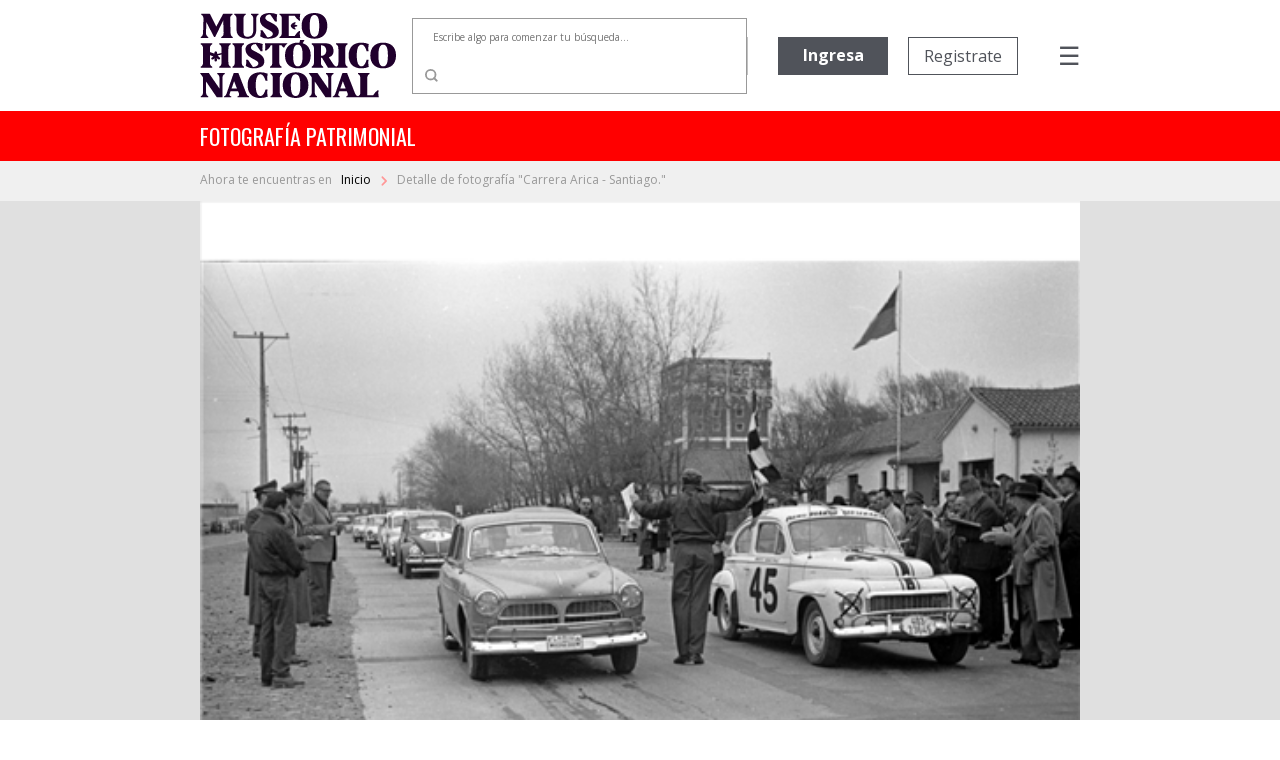

--- FILE ---
content_type: text/html; charset=utf-8
request_url: https://fotografiapatrimonial.cl/Fotografia/Detalle/18448
body_size: 71744
content:
<!DOCTYPE html>
<html>
<head>
    <meta http-equiv="Content-Type" content="text/html; charset=utf-8" />
    <meta charset="utf-8" />
    <meta name="viewport" content="width=device-width, initial-scale=1.0">
    <title>Detalle - Fotografía Patrimonial</title>
    <link href="/Content/bootstrap.min.css" rel="stylesheet" />

    
    <script src="/bundles/modernizr?v=w9fZKPSiHtN4N4FRqV7jn-3kGoQY5hHpkwFv5TfMrus1"></script>


    <link href="/Content/bootstrap-datepicker.min.css" rel="stylesheet" />
    <link rel="stylesheet" href="//code.jquery.com/ui/1.12.1/themes/base/jquery-ui.css">
    <link rel="stylesheet" type="text/css" href="//fonts.googleapis.com/css2?family=Oswald&Roboto:wght@900" />
    <link rel="stylesheet" type="text/css" href="//fonts.googleapis.com/css?family=Open+Sans:300,400,500,600,700,800,900" />
    <link href="https://fonts.googleapis.com/css?family=Noto+Serif&display=swap" rel="stylesheet">
    <link href="https://fonts.googleapis.com/icon?family=Material+Icons|Material+Icons+Outlined" rel="stylesheet">
    <link rel="stylesheet" href="https://cdnjs.cloudflare.com/ajax/libs/font-awesome/6.5.1/css/all.min.css">
    <link href="/Content/custom.css?v=1.34" rel="stylesheet" />
    <link rel="shortcut icon" href="/Images/favicon.ico" />
    


        <!-- Google Analytics -->
        <script>
            (function (i, s, o, g, r, a, m) {
                i['GoogleAnalyticsObject'] = r; i[r] = i[r] || function () {
                    (i[r].q = i[r].q || []).push(arguments)
                }, i[r].l = 1 * new Date(); a = s.createElement(o),
                    m = s.getElementsByTagName(o)[0]; a.async = 1; a.src = g; m.parentNode.insertBefore(a, m)
            })(window, document, 'script', 'https://www.google-analytics.com/analytics.js', 'ga');

            ga('create', 'UA-22428471-1', 'auto');
            ga('send', 'pageview');
        </script>
        <!-- End Google Analytics -->

</head>
<body>
    

    <nav class="navbar navbar-expand-md">
        <div class="logo">
            <a href="/" class="navbar-brand">
                <img src="/Images/Logo-mhn2.svg" alt="logo MHN">
            </a>
        </div>
        <ul class="navbar-nav navbar-nav-center">
                <li class="nav-item container-busqueda d-none d-md-block">
<form action="/Fotografia/Busqueda" id="FormBusquedaHeader" method="get">                        <div class="input-group input-group-buscador">
                                <input type="text" name="palabra" id="headerpalabras" class="campo-busqueda autocomplete-buscador" placeholder="Escribe algo para comenzar tu búsqueda..." />
                            <div class="input-group-append">
                                <button class="btn btn-lupa" type="submit">
                                    <img src="/Images/search.svg" />
                                </button>
                            </div>
                        </div>
</form>                </li>
        </ul>
        <ul class="navbar-nav navbar-nav-right">

                            <li class="nav-item d-none d-xl-block ingreso">
                    <a href='/Usuario/Login' class="btn btn-principal" style="border: none;">Ingresa</a>
                </li>
                <li class="nav-item d-none d-xl-block registro">
                    <a href='/Usuario/Registro' class="btn btn-secundario">Registrate</a>
                </li>
            <li class="nav-item container-menu-icon">
                <span class="menu-icon" onclick="openNav()">&#9776;</span>
            </li>
        </ul>
    </nav>
    <div class="container-busqueda-mobile d-block d-md-none">
<form action="/Fotografia/Busqueda" id="FormBusquedaHeader-mobile" method="get">            <div class="input-group input-group-buscador">
                    <input type="text" name="palabra" id="headerpalabras-mobile" class="campo-busqueda" placeholder="Escribe algo para comenzar tu búsqueda..." />
                <div class="input-group-append">
                    <button class="btn btn-lupa" type="submit">
                        <img src="/Images/search.svg" />
                    </button>
                </div>
            </div>
</form>    </div>

    <div class="contenedor row container-barra-titulo">
        <span class="col-12 barra-titulo">fotografía patrimonial</span>
    </div>
            <div class="container-mapa-sitio">
                <div class="mapa-sitio">
                    <span class="d-none d-sm-block">Ahora te encuentras en &nbsp&nbsp</span><a href="/" class="texto-mapa-sitio">Inicio </a><img src="/Images/round-chevron_right-24px.svg"> Detalle de fotograf&#237;a &quot;Carrera Arica - Santiago.&quot;
                </div>
            </div>
    <div id="mySidenav" class="sidenav">
        <a href="javascript:void(0)" class="closebtn" onclick="closeNav()">Cerrar &nbsp <img src="/Images/times-solid.svg"></a>
        <a class="opcion-menu" href="/">
            <svg xmlns="http://www.w3.org/2000/svg" width="24" height="24" viewBox="0 0 24 24">
                <path d="M12,5.69l5,4.5V18H15V12H9v6H7V10.19l5-4.5M12,3,2,12H5v8h6V14h2v6h6V12h3Z" transform="translate(0)" />
            </svg>
            <span>&nbsp Inicio</span>
        </a>
        <a class="opcion-menu" href="/Home/Historia">
            <svg xmlns="http://www.w3.org/2000/svg" width="24" height="24" viewBox="0 0 24 24">
                <path d="M6,2V8h.01L6,8.01,10,12,6,16l.01.01H6V22H18V16.01h-.01L18,16l-4-4,4-3.99L17.99,8H18V2ZM16,16.5V20H8V16.5l4-4Zm-4-5-4-4V4h8V7.5Z" />
            </svg>
            <span>&nbsp Historia</span>
        </a>
        <a class="opcion-menu" href="/Home/Coleccion">
            <svg xmlns="http://www.w3.org/2000/svg" width="24" height="24" viewBox="0 0 24 24">
                <path d="M20,4V16H8V4H20m0-2H8A2.006,2.006,0,0,0,6,4V16a2.006,2.006,0,0,0,2,2H20a2.006,2.006,0,0,0,2-2V4A2.006,2.006,0,0,0,20,2Zm-8.5,9.67,1.69,2.26,2.48-3.1L19,15H9ZM2,6V20a2.006,2.006,0,0,0,2,2H18V20H4V6Z" />
            </svg>
            <span>&nbsp Colecciones</span>
        </a>
        <a class="opcion-menu" href="/Home/CondicionGeneral">
            <svg xmlns="http://www.w3.org/2000/svg" width="24" height="24" viewBox="0 0 24 24">
                <path d="M4,6H2V20a2.006,2.006,0,0,0,2,2H18V20H4ZM20,2H8A2.006,2.006,0,0,0,6,4V16a2.006,2.006,0,0,0,2,2H20a2.006,2.006,0,0,0,2-2V4A2.006,2.006,0,0,0,20,2Zm0,14H8V4H20ZM10,9h8v2H10Zm0,3h4v2H10Zm0-6h8V8H10Z" />
            </svg>
            <span>&nbsp Condiciones generales</span>
        </a>
        <a class="opcion-menu" href="/Home/Faqs">
            <svg xmlns="http://www.w3.org/2000/svg" width="24" height="24" viewBox="0 0 24 24">
                <path d="M11,23.59v-3.6A9.5,9.5,0,1,1,21,10.5c0,4.95-3.44,9.93-8.57,12.4ZM11.5,3a7.5,7.5,0,0,0,0,15H13v2.3c3.64-2.3,6-6.08,6-9.8A7.5,7.5,0,0,0,11.5,3Zm-1,11.5h2v2h-2Zm2-1.5h-2c0-3.25,3-3,3-5a2,2,0,0,0-4,0h-2a4,4,0,0,1,8,0C15.5,10.5,12.5,10.75,12.5,13Z" />
            </svg>
            <span>&nbsp Preguntas frecuentes</span>
        </a>
        <a class="opcion-menu" href="mailto:carolina.suaznabar@mhn.gob.cl">
            <svg xmlns="http://www.w3.org/2000/svg" width="24" height="24" viewBox="0 0 24 24">
                <path d="M12,1.95a10,10,0,0,0,0,20h5v-2H12a8.1,8.1,0,0,1-8-8,8.1,8.1,0,0,1,8-8,8.1,8.1,0,0,1,8,8v1.43a1.616,1.616,0,0,1-1.5,1.57A1.616,1.616,0,0,1,17,13.38V11.95a5,5,0,1,0-1.46,3.53,3.7,3.7,0,0,0,2.96,1.47A3.513,3.513,0,0,0,22,13.38V11.95a10,10,0,0,0-10-10Zm0,13a3,3,0,1,1,3-3A3,3,0,0,1,12,14.95Z" />
            </svg>
            <span>&nbsp Contacto</span>
        </a>
            <a href="/Usuario/Login" class="btn btn-principal btn-mb">Ingresa</a>
            <a href="/Usuario/Registro" class="btn btn-secundario">Registrate</a>
    </div>

    

    


    <div class="container-imagen">
        <img class="w-100" src="/Images/Cache/0c5f192eb4d327a3841cef01eb62b754.jpg" />
        <div class="fondo"></div>
    </div>


<div class="container-detalle">
    <div class="row">
        <div class="col-12 col-lg-7 titulo">
            <h2>
                Carrera Arica - Santiago.
            </h2>
        </div>
        <div class="col-12 col-lg-5" style="text-align: right; display: inline-grid;">
            <div class="compartir-redsocial" style="margin: auto 0;">
                <span style="color: #999999; font-size: 13px; margin-right: 25px;">Comparte el patrimonio</span>
                <a href="https://www.facebook.com/shared.php?u=https://fotografiapatrimonial.cl/Fotografia/Detalle/18448" target="_blank"><i style="color: #999999; margin-right: 20px;" class="fa-brands fa-facebook-f icon-rrss"></i></a>
                <a href="https://x.com/mhnchile/share?url=https://fotografiapatrimonial.cl/Fotografia/Detalle/18448" target="_blank"><i style="color: #999999; margin-right: 0;" class="fa-brands fa-x-twitter icon-rrss"></i></a>
            </div>
        </div>
    </div>
    <div class="row">
        <div class="col-md-7 bloque-detalle-principal max-xl-mb-20">
            <div class="row">
                <div class="col-12 autor">
                    Autor: <b>Miguel Rubio Feliz</b>
                </div>
            </div>
            <div class="row editor-productor mb-20">
                <div class="col-12">
                                    </div>
            </div>
            <div class="row mb-20">
                <div class="col-12">
                    <span class="label-form">Descripción</span>
                    <div class="dato">
                        Momento de largada en una de las etapas. En la imagen dos autom&#243;viles Volvo.                    </div>
                </div>
            </div>
            <div class="row">
                <div class="col-xl-6">
                    <div class="row mb-20">
                        <div class="col-6">
                            <span class="label-form">Categoría</span>
                            <div class="dato">
                                DEPORTE
                            </div>
                        </div>
                            <div class="col-6">
                                <span class="label-form">Sub-categoría</span>
                                <div class="dato">
                                    
                                </div>
                            </div>
                    </div>
                </div>
            </div>
                <div class="row container-palabras-claves">
                    <div class="col-12">
                        <span class="label-form">Palabras claves</span>
                        <div class="dato">
                                <div>largada</div>
                                <div>automovilismo</div>
                                <div>competencia deportiva</div>
                                <div>carreras</div>
                                <div>autom&#243;viles</div>
                        </div>
                    </div>
                </div>
                    </div>
        <div class="col-md-5">
            <div class="row bloque-botones mb-20">
                <div class="col-12 col-xl-6 max-xl-mb-20">
                            <a href="/Usuario/Login?ReturnUrl=%2FFotografia%2FDetalle%2F18448" class="btn btn-principal w-100"><span style="display: inline-flex;"><span style="margin-right: 5px;">Agregar</span> <i class="material-icons-outlined">shopping_cart</i></span></a>
                </div>
                <div class="col-12 col-xl-6">
                            <a href="/Usuario/Login?ReturnUrl=%2FFotografia%2FDetalle%2F18448" class="btn btn-secundario w-100">Descarga gratuita</a>
                </div>
            </div>
            <div class="bloque-detalle-secundario">
                <div class="row">
                    <div class="col-6 mb-20">
                        <span class="label-form">Fecha fotografía</span>
                        <div class="dato">
                            1964
                        </div>
                    </div>
                    <div class="col-6 mb-20">
                        <span class="label-form">Tamaño</span>
                        <div class="dato">
                            35 mm
                        </div>
                    </div>
                </div>
                <div class="row">
                    <div class="col-6 mb-20">
                        <span class="label-form">Forma de ingreso</span>
                        <div class="dato">
                            Donaci&#243;n
                        </div>
                    </div>
                    

                    <div class="col-6 mb-20">
                        <span class="label-form">Técnica</span>
                        <div class="dato">
                            Negativo Flexible
                        </div>
                    </div>

                </div>
                <div class="row">
                    <div class="col-6 mb-20">
                        <span class="label-form">Donante</span>
                        <div class="dato">
                            Benedicta Villarroel de Rubio
                        </div>
                    </div>
                    <div class="col-6 mb-20">
                        <span class="label-form">Nº inventario</span>
                        <div class="dato">
                            64.3.0029
                        </div>
                    </div>
                </div>
                
            </div>
        </div>
    </div>
</div>

<div class="container-imagenes-relacionadas">
    <h3>Imagenes relacionadas</h3>
    <div id="carouselExample" class="carousel slide d-none d-lg-block" data-ride="carousel">
        <div class="carousel-inner">

                <div class="carousel-item active">
                    <div class="row">
                            <div class="col-sm">
                                <a href="/Fotografia/Detalle/18428">
                                    <img class="d-block w-100" src="/Images/Cache/17d737364034b69fff7b0d9eb8f2fc4f.jpg" alt="1 slide">
                                    <div class="container-foto-similar">
                                        <div class="titulo">
                                            Carrera Arica - Santiago.
                                        </div>
                                        <div class="anio">
                                            Fecha fotografía: 1964
                                        </div>
                                    </div>
                                </a>
                            </div>
                            <div class="col-sm">
                                <a href="/Fotografia/Detalle/18418">
                                    <img class="d-block w-100" src="/Images/Cache/6371487bd3953e2b185da93bd77dc676.jpg" alt="2 slide">
                                    <div class="container-foto-similar">
                                        <div class="titulo">
                                            Carrera Arica - Santiago.
                                        </div>
                                        <div class="anio">
                                            Fecha fotografía: 1964
                                        </div>
                                    </div>
                                </a>
                            </div>
                            <div class="col-sm">
                                <a href="/Fotografia/Detalle/18452">
                                    <img class="d-block w-100" src="/Images/Cache/9f27e66d64b862c572d41072e1b04d16.jpg" alt="3 slide">
                                    <div class="container-foto-similar">
                                        <div class="titulo">
                                            Carrera Arica - Santiago.
                                        </div>
                                        <div class="anio">
                                            Fecha fotografía: 1964
                                        </div>
                                    </div>
                                </a>
                            </div>
                            <div class="col-sm">
                                <a href="/Fotografia/Detalle/4449">
                                    <img class="d-block w-100" src="/Images/Cache/f61c7a0979788f7c3c1964152826abf6.jpg" alt="4 slide">
                                    <div class="container-foto-similar">
                                        <div class="titulo">
                                            Automovilismo.
                                        </div>
                                        <div class="anio">
                                            Fecha fotografía: 1964
                                        </div>
                                    </div>
                                </a>
                            </div>
                    </div>
                </div>
                <div class="carousel-item ">
                    <div class="row">
                            <div class="col-sm">
                                <a href="/Fotografia/Detalle/8538">
                                    <img class="d-block w-100" src="/Images/Cache/cb49262ddb35b5dd796e488d82880673.jpg" alt="5 slide">
                                    <div class="container-foto-similar">
                                        <div class="titulo">
                                            Automovilismo.
                                        </div>
                                        <div class="anio">
                                            Fecha fotografía: 1964
                                        </div>
                                    </div>
                                </a>
                            </div>
                            <div class="col-sm">
                                <a href="/Fotografia/Detalle/18427">
                                    <img class="d-block w-100" src="/Images/Cache/dd080aa4e715fe44638dd1917e9b2678.jpg" alt="6 slide">
                                    <div class="container-foto-similar">
                                        <div class="titulo">
                                            Carrera Arica - Santiago.
                                        </div>
                                        <div class="anio">
                                            Fecha fotografía: 1964
                                        </div>
                                    </div>
                                </a>
                            </div>
                            <div class="col-sm">
                                <a href="/Fotografia/Detalle/35055">
                                    <img class="d-block w-100" src="/Images/Cache/20c31b54fcf5a0fe8dd240b58f29a652.jpg" alt="7 slide">
                                    <div class="container-foto-similar">
                                        <div class="titulo">
                                            Carrera de autos.
                                        </div>
                                        <div class="anio">
                                            Fecha fotografía: 1953
                                        </div>
                                    </div>
                                </a>
                            </div>
                            <div class="col-sm">
                                <a href="/Fotografia/Detalle/38751">
                                    <img class="d-block w-100" src="/Images/Cache/74b859d49f26ccfa9c63c56573945a26.jpg" alt="8 slide">
                                    <div class="container-foto-similar">
                                        <div class="titulo">
                                            Automovilismo.
                                        </div>
                                        <div class="anio">
                                            Fecha fotografía: 1958
                                        </div>
                                    </div>
                                </a>
                            </div>
                    </div>
                </div>
                <div class="carousel-item ">
                    <div class="row">
                            <div class="col-sm">
                                <a href="/Fotografia/Detalle/40057">
                                    <img class="d-block w-100" src="/Images/Cache/305cf2a98a3a64e9c56c517e818eb7e8.jpg" alt="9 slide">
                                    <div class="container-foto-similar">
                                        <div class="titulo">
                                            Carrera de autos.
                                        </div>
                                        <div class="anio">
                                            Fecha fotografía: 1964
                                        </div>
                                    </div>
                                </a>
                            </div>
                            <div class="col-sm">
                                <a href="/Fotografia/Detalle/38802">
                                    <img class="d-block w-100" src="/Images/Cache/8388937d7bbb5cf49460d019f26dfa44.jpg" alt="10 slide">
                                    <div class="container-foto-similar">
                                        <div class="titulo">
                                            Carrera Arica - Santiago.
                                        </div>
                                        <div class="anio">
                                            Fecha fotografía: 1964
                                        </div>
                                    </div>
                                </a>
                            </div>
                            <div class="col-sm">
                                <a href="/Fotografia/Detalle/38803">
                                    <img class="d-block w-100" src="/Images/Cache/921228fc24ecbd0a2156a1613a381b36.jpg" alt="11 slide">
                                    <div class="container-foto-similar">
                                        <div class="titulo">
                                            Carrera Arica - Santiago.
                                        </div>
                                        <div class="anio">
                                            Fecha fotografía: 1964
                                        </div>
                                    </div>
                                </a>
                            </div>
                            <div class="col-sm">
                                <a href="/Fotografia/Detalle/38806">
                                    <img class="d-block w-100" src="/Images/Cache/377be7698bd17a47ce6a80ed2e013901.jpg" alt="12 slide">
                                    <div class="container-foto-similar">
                                        <div class="titulo">
                                            Carrera Arica - Santiago.
                                        </div>
                                        <div class="anio">
                                            Fecha fotografía: 1964
                                        </div>
                                    </div>
                                </a>
                            </div>
                    </div>
                </div>
                <div class="carousel-item ">
                    <div class="row">
                            <div class="col-sm">
                                <a href="/Fotografia/Detalle/38814">
                                    <img class="d-block w-100" src="/Images/Cache/5811cc7bbb405572ee49ab3153503177.jpg" alt="13 slide">
                                    <div class="container-foto-similar">
                                        <div class="titulo">
                                            Carrera Arica - Santiago.
                                        </div>
                                        <div class="anio">
                                            Fecha fotografía: 1964
                                        </div>
                                    </div>
                                </a>
                            </div>
                            <div class="col-sm">
                                <a href="/Fotografia/Detalle/38815">
                                    <img class="d-block w-100" src="/Images/Cache/820aff8d169daeb6c79a5c3df3b25f1f.jpg" alt="14 slide">
                                    <div class="container-foto-similar">
                                        <div class="titulo">
                                            Automovilismo.
                                        </div>
                                        <div class="anio">
                                            Fecha fotografía: 1964
                                        </div>
                                    </div>
                                </a>
                            </div>
                            <div class="col-sm">
                                <a href="/Fotografia/Detalle/38833">
                                    <img class="d-block w-100" src="/Images/Cache/7c898b6998972038d449c90ed4b0614c.jpg" alt="15 slide">
                                    <div class="container-foto-similar">
                                        <div class="titulo">
                                            Automovilismo.
                                        </div>
                                        <div class="anio">
                                            Fecha fotografía: 1964
                                        </div>
                                    </div>
                                </a>
                            </div>
                            <div class="col-sm">
                                <a href="/Fotografia/Detalle/40051">
                                    <img class="d-block w-100" src="/Images/Cache/865083b0ee249a143fd0d3fe65db2980.jpg" alt="16 slide">
                                    <div class="container-foto-similar">
                                        <div class="titulo">
                                            Carrera de autos.
                                        </div>
                                        <div class="anio">
                                            Fecha fotografía: 1964
                                        </div>
                                    </div>
                                </a>
                            </div>
                    </div>
                </div>
        </div>
        <a class="carousel-control-prev" href="#carouselExample" role="button" data-slide="prev">
            <i class="fa fa-chevron-left fa-lg text-muted"></i>
            <span class="sr-only">Previous</span>
        </a>
        <a class="carousel-control-next text-faded" href="#carouselExample" role="button" data-slide="next">
            <i class="fa fa-chevron-right fa-lg text-muted"></i>
            <span class="sr-only">Next</span>
        </a>
    </div>
    <div id="carouselExample2" class="carousel slide d-block d-sm-none" data-ride="carousel" style="margin-left: 30px; margin-right: 30px;">
        <div class="carousel-inner">

                <div class="carousel-item active">
                    <div class="row">
                        <div class="col-sm">
                            <a href="/Fotografia/Detalle/18428">
                                <img class="d-block w-100" src="/Images/Cache/17d737364034b69fff7b0d9eb8f2fc4f.jpg" alt="1 slide">
                                <div class="container-foto-similar">
                                    <div class="titulo">
                                        Carrera Arica - Santiago.
                                    </div>
                                    <div class="anio">
                                        Fecha fotografía: 1964
                                    </div>
                                </div>
                            </a>
                        </div>

                    </div>
                </div>
                <div class="carousel-item ">
                    <div class="row">
                        <div class="col-sm">
                            <a href="/Fotografia/Detalle/18418">
                                <img class="d-block w-100" src="/Images/Cache/6371487bd3953e2b185da93bd77dc676.jpg" alt="2 slide">
                                <div class="container-foto-similar">
                                    <div class="titulo">
                                        Carrera Arica - Santiago.
                                    </div>
                                    <div class="anio">
                                        Fecha fotografía: 1964
                                    </div>
                                </div>
                            </a>
                        </div>

                    </div>
                </div>
                <div class="carousel-item ">
                    <div class="row">
                        <div class="col-sm">
                            <a href="/Fotografia/Detalle/18452">
                                <img class="d-block w-100" src="/Images/Cache/9f27e66d64b862c572d41072e1b04d16.jpg" alt="3 slide">
                                <div class="container-foto-similar">
                                    <div class="titulo">
                                        Carrera Arica - Santiago.
                                    </div>
                                    <div class="anio">
                                        Fecha fotografía: 1964
                                    </div>
                                </div>
                            </a>
                        </div>

                    </div>
                </div>
                <div class="carousel-item ">
                    <div class="row">
                        <div class="col-sm">
                            <a href="/Fotografia/Detalle/4449">
                                <img class="d-block w-100" src="/Images/Cache/f61c7a0979788f7c3c1964152826abf6.jpg" alt="4 slide">
                                <div class="container-foto-similar">
                                    <div class="titulo">
                                        Automovilismo.
                                    </div>
                                    <div class="anio">
                                        Fecha fotografía: 1964
                                    </div>
                                </div>
                            </a>
                        </div>

                    </div>
                </div>
                <div class="carousel-item ">
                    <div class="row">
                        <div class="col-sm">
                            <a href="/Fotografia/Detalle/8538">
                                <img class="d-block w-100" src="/Images/Cache/cb49262ddb35b5dd796e488d82880673.jpg" alt="5 slide">
                                <div class="container-foto-similar">
                                    <div class="titulo">
                                        Automovilismo.
                                    </div>
                                    <div class="anio">
                                        Fecha fotografía: 1964
                                    </div>
                                </div>
                            </a>
                        </div>

                    </div>
                </div>
                <div class="carousel-item ">
                    <div class="row">
                        <div class="col-sm">
                            <a href="/Fotografia/Detalle/18427">
                                <img class="d-block w-100" src="/Images/Cache/dd080aa4e715fe44638dd1917e9b2678.jpg" alt="6 slide">
                                <div class="container-foto-similar">
                                    <div class="titulo">
                                        Carrera Arica - Santiago.
                                    </div>
                                    <div class="anio">
                                        Fecha fotografía: 1964
                                    </div>
                                </div>
                            </a>
                        </div>

                    </div>
                </div>
                <div class="carousel-item ">
                    <div class="row">
                        <div class="col-sm">
                            <a href="/Fotografia/Detalle/35055">
                                <img class="d-block w-100" src="/Images/Cache/20c31b54fcf5a0fe8dd240b58f29a652.jpg" alt="7 slide">
                                <div class="container-foto-similar">
                                    <div class="titulo">
                                        Carrera de autos.
                                    </div>
                                    <div class="anio">
                                        Fecha fotografía: 1953
                                    </div>
                                </div>
                            </a>
                        </div>

                    </div>
                </div>
                <div class="carousel-item ">
                    <div class="row">
                        <div class="col-sm">
                            <a href="/Fotografia/Detalle/38751">
                                <img class="d-block w-100" src="/Images/Cache/74b859d49f26ccfa9c63c56573945a26.jpg" alt="8 slide">
                                <div class="container-foto-similar">
                                    <div class="titulo">
                                        Automovilismo.
                                    </div>
                                    <div class="anio">
                                        Fecha fotografía: 1958
                                    </div>
                                </div>
                            </a>
                        </div>

                    </div>
                </div>
                <div class="carousel-item ">
                    <div class="row">
                        <div class="col-sm">
                            <a href="/Fotografia/Detalle/40057">
                                <img class="d-block w-100" src="/Images/Cache/305cf2a98a3a64e9c56c517e818eb7e8.jpg" alt="9 slide">
                                <div class="container-foto-similar">
                                    <div class="titulo">
                                        Carrera de autos.
                                    </div>
                                    <div class="anio">
                                        Fecha fotografía: 1964
                                    </div>
                                </div>
                            </a>
                        </div>

                    </div>
                </div>
                <div class="carousel-item ">
                    <div class="row">
                        <div class="col-sm">
                            <a href="/Fotografia/Detalle/38802">
                                <img class="d-block w-100" src="/Images/Cache/8388937d7bbb5cf49460d019f26dfa44.jpg" alt="10 slide">
                                <div class="container-foto-similar">
                                    <div class="titulo">
                                        Carrera Arica - Santiago.
                                    </div>
                                    <div class="anio">
                                        Fecha fotografía: 1964
                                    </div>
                                </div>
                            </a>
                        </div>

                    </div>
                </div>
                <div class="carousel-item ">
                    <div class="row">
                        <div class="col-sm">
                            <a href="/Fotografia/Detalle/38803">
                                <img class="d-block w-100" src="/Images/Cache/921228fc24ecbd0a2156a1613a381b36.jpg" alt="11 slide">
                                <div class="container-foto-similar">
                                    <div class="titulo">
                                        Carrera Arica - Santiago.
                                    </div>
                                    <div class="anio">
                                        Fecha fotografía: 1964
                                    </div>
                                </div>
                            </a>
                        </div>

                    </div>
                </div>
                <div class="carousel-item ">
                    <div class="row">
                        <div class="col-sm">
                            <a href="/Fotografia/Detalle/38806">
                                <img class="d-block w-100" src="/Images/Cache/377be7698bd17a47ce6a80ed2e013901.jpg" alt="12 slide">
                                <div class="container-foto-similar">
                                    <div class="titulo">
                                        Carrera Arica - Santiago.
                                    </div>
                                    <div class="anio">
                                        Fecha fotografía: 1964
                                    </div>
                                </div>
                            </a>
                        </div>

                    </div>
                </div>
                <div class="carousel-item ">
                    <div class="row">
                        <div class="col-sm">
                            <a href="/Fotografia/Detalle/38814">
                                <img class="d-block w-100" src="/Images/Cache/5811cc7bbb405572ee49ab3153503177.jpg" alt="13 slide">
                                <div class="container-foto-similar">
                                    <div class="titulo">
                                        Carrera Arica - Santiago.
                                    </div>
                                    <div class="anio">
                                        Fecha fotografía: 1964
                                    </div>
                                </div>
                            </a>
                        </div>

                    </div>
                </div>
                <div class="carousel-item ">
                    <div class="row">
                        <div class="col-sm">
                            <a href="/Fotografia/Detalle/38815">
                                <img class="d-block w-100" src="/Images/Cache/820aff8d169daeb6c79a5c3df3b25f1f.jpg" alt="14 slide">
                                <div class="container-foto-similar">
                                    <div class="titulo">
                                        Automovilismo.
                                    </div>
                                    <div class="anio">
                                        Fecha fotografía: 1964
                                    </div>
                                </div>
                            </a>
                        </div>

                    </div>
                </div>
                <div class="carousel-item ">
                    <div class="row">
                        <div class="col-sm">
                            <a href="/Fotografia/Detalle/38833">
                                <img class="d-block w-100" src="/Images/Cache/7c898b6998972038d449c90ed4b0614c.jpg" alt="15 slide">
                                <div class="container-foto-similar">
                                    <div class="titulo">
                                        Automovilismo.
                                    </div>
                                    <div class="anio">
                                        Fecha fotografía: 1964
                                    </div>
                                </div>
                            </a>
                        </div>

                    </div>
                </div>
                <div class="carousel-item ">
                    <div class="row">
                        <div class="col-sm">
                            <a href="/Fotografia/Detalle/40051">
                                <img class="d-block w-100" src="/Images/Cache/865083b0ee249a143fd0d3fe65db2980.jpg" alt="16 slide">
                                <div class="container-foto-similar">
                                    <div class="titulo">
                                        Carrera de autos.
                                    </div>
                                    <div class="anio">
                                        Fecha fotografía: 1964
                                    </div>
                                </div>
                            </a>
                        </div>

                    </div>
                </div>
        </div>
        <a class="carousel-control-prev" href="#carouselExample2" role="button" data-slide="prev">
            <i class="fa fa-chevron-left fa-lg text-muted"></i>
            <span class="sr-only">Previous</span>
        </a>
        <a class="carousel-control-next text-faded" href="#carouselExample2" role="button" data-slide="next">
            <i class="fa fa-chevron-right fa-lg text-muted"></i>
            <span class="sr-only">Next</span>
        </a>
    </div>
    <div id="carouselExample3" class="carousel slide d-none d-sm-block d-lg-none" data-ride="carousel" style="margin-left: 50px; margin-right: 50px;">
        <div class="carousel-inner">

                <div class="carousel-item active">
                    <div class="row">
                            <div class="col-sm">
                                <a href="/Fotografia/Detalle/18428">
                                    <img class="d-block w-100" src="/Images/Cache/17d737364034b69fff7b0d9eb8f2fc4f.jpg" alt="1 slide">
                                    <div class="container-foto-similar">
                                        <div class="titulo">
                                            Carrera Arica - Santiago.
                                        </div>
                                        <div class="anio">
                                            Fecha fotografía: 1964
                                        </div>
                                    </div>
                                </a>
                            </div>
                            <div class="col-sm">
                                <a href="/Fotografia/Detalle/18418">
                                    <img class="d-block w-100" src="/Images/Cache/6371487bd3953e2b185da93bd77dc676.jpg" alt="2 slide">
                                    <div class="container-foto-similar">
                                        <div class="titulo">
                                            Carrera Arica - Santiago.
                                        </div>
                                        <div class="anio">
                                            Fecha fotografía: 1964
                                        </div>
                                    </div>
                                </a>
                            </div>
                            <div class="col-sm">
                                <a href="/Fotografia/Detalle/18452">
                                    <img class="d-block w-100" src="/Images/Cache/9f27e66d64b862c572d41072e1b04d16.jpg" alt="3 slide">
                                    <div class="container-foto-similar">
                                        <div class="titulo">
                                            Carrera Arica - Santiago.
                                        </div>
                                        <div class="anio">
                                            Fecha fotografía: 1964
                                        </div>
                                    </div>
                                </a>
                            </div>
                    </div>
                </div>
                <div class="carousel-item ">
                    <div class="row">
                            <div class="col-sm">
                                <a href="/Fotografia/Detalle/4449">
                                    <img class="d-block w-100" src="/Images/Cache/f61c7a0979788f7c3c1964152826abf6.jpg" alt="4 slide">
                                    <div class="container-foto-similar">
                                        <div class="titulo">
                                            Automovilismo.
                                        </div>
                                        <div class="anio">
                                            Fecha fotografía: 1964
                                        </div>
                                    </div>
                                </a>
                            </div>
                            <div class="col-sm">
                                <a href="/Fotografia/Detalle/8538">
                                    <img class="d-block w-100" src="/Images/Cache/cb49262ddb35b5dd796e488d82880673.jpg" alt="5 slide">
                                    <div class="container-foto-similar">
                                        <div class="titulo">
                                            Automovilismo.
                                        </div>
                                        <div class="anio">
                                            Fecha fotografía: 1964
                                        </div>
                                    </div>
                                </a>
                            </div>
                            <div class="col-sm">
                                <a href="/Fotografia/Detalle/18427">
                                    <img class="d-block w-100" src="/Images/Cache/dd080aa4e715fe44638dd1917e9b2678.jpg" alt="6 slide">
                                    <div class="container-foto-similar">
                                        <div class="titulo">
                                            Carrera Arica - Santiago.
                                        </div>
                                        <div class="anio">
                                            Fecha fotografía: 1964
                                        </div>
                                    </div>
                                </a>
                            </div>
                    </div>
                </div>
                <div class="carousel-item ">
                    <div class="row">
                            <div class="col-sm">
                                <a href="/Fotografia/Detalle/35055">
                                    <img class="d-block w-100" src="/Images/Cache/20c31b54fcf5a0fe8dd240b58f29a652.jpg" alt="7 slide">
                                    <div class="container-foto-similar">
                                        <div class="titulo">
                                            Carrera de autos.
                                        </div>
                                        <div class="anio">
                                            Fecha fotografía: 1953
                                        </div>
                                    </div>
                                </a>
                            </div>
                            <div class="col-sm">
                                <a href="/Fotografia/Detalle/38751">
                                    <img class="d-block w-100" src="/Images/Cache/74b859d49f26ccfa9c63c56573945a26.jpg" alt="8 slide">
                                    <div class="container-foto-similar">
                                        <div class="titulo">
                                            Automovilismo.
                                        </div>
                                        <div class="anio">
                                            Fecha fotografía: 1958
                                        </div>
                                    </div>
                                </a>
                            </div>
                            <div class="col-sm">
                                <a href="/Fotografia/Detalle/40057">
                                    <img class="d-block w-100" src="/Images/Cache/305cf2a98a3a64e9c56c517e818eb7e8.jpg" alt="9 slide">
                                    <div class="container-foto-similar">
                                        <div class="titulo">
                                            Carrera de autos.
                                        </div>
                                        <div class="anio">
                                            Fecha fotografía: 1964
                                        </div>
                                    </div>
                                </a>
                            </div>
                    </div>
                </div>
                <div class="carousel-item ">
                    <div class="row">
                            <div class="col-sm">
                                <a href="/Fotografia/Detalle/38802">
                                    <img class="d-block w-100" src="/Images/Cache/8388937d7bbb5cf49460d019f26dfa44.jpg" alt="10 slide">
                                    <div class="container-foto-similar">
                                        <div class="titulo">
                                            Carrera Arica - Santiago.
                                        </div>
                                        <div class="anio">
                                            Fecha fotografía: 1964
                                        </div>
                                    </div>
                                </a>
                            </div>
                            <div class="col-sm">
                                <a href="/Fotografia/Detalle/38803">
                                    <img class="d-block w-100" src="/Images/Cache/921228fc24ecbd0a2156a1613a381b36.jpg" alt="11 slide">
                                    <div class="container-foto-similar">
                                        <div class="titulo">
                                            Carrera Arica - Santiago.
                                        </div>
                                        <div class="anio">
                                            Fecha fotografía: 1964
                                        </div>
                                    </div>
                                </a>
                            </div>
                            <div class="col-sm">
                                <a href="/Fotografia/Detalle/38806">
                                    <img class="d-block w-100" src="/Images/Cache/377be7698bd17a47ce6a80ed2e013901.jpg" alt="12 slide">
                                    <div class="container-foto-similar">
                                        <div class="titulo">
                                            Carrera Arica - Santiago.
                                        </div>
                                        <div class="anio">
                                            Fecha fotografía: 1964
                                        </div>
                                    </div>
                                </a>
                            </div>
                    </div>
                </div>
                <div class="carousel-item ">
                    <div class="row">
                            <div class="col-sm">
                                <a href="/Fotografia/Detalle/38814">
                                    <img class="d-block w-100" src="/Images/Cache/5811cc7bbb405572ee49ab3153503177.jpg" alt="13 slide">
                                    <div class="container-foto-similar">
                                        <div class="titulo">
                                            Carrera Arica - Santiago.
                                        </div>
                                        <div class="anio">
                                            Fecha fotografía: 1964
                                        </div>
                                    </div>
                                </a>
                            </div>
                            <div class="col-sm">
                                <a href="/Fotografia/Detalle/38815">
                                    <img class="d-block w-100" src="/Images/Cache/820aff8d169daeb6c79a5c3df3b25f1f.jpg" alt="14 slide">
                                    <div class="container-foto-similar">
                                        <div class="titulo">
                                            Automovilismo.
                                        </div>
                                        <div class="anio">
                                            Fecha fotografía: 1964
                                        </div>
                                    </div>
                                </a>
                            </div>
                            <div class="col-sm">
                                <a href="/Fotografia/Detalle/38833">
                                    <img class="d-block w-100" src="/Images/Cache/7c898b6998972038d449c90ed4b0614c.jpg" alt="15 slide">
                                    <div class="container-foto-similar">
                                        <div class="titulo">
                                            Automovilismo.
                                        </div>
                                        <div class="anio">
                                            Fecha fotografía: 1964
                                        </div>
                                    </div>
                                </a>
                            </div>
                    </div>
                </div>
        </div>
        <a class="carousel-control-prev" href="#carouselExample3" role="button" data-slide="prev">
            <i class="fa fa-chevron-left fa-lg text-muted"></i>
            <span class="sr-only">Previous</span>
        </a>
        <a class="carousel-control-next text-faded" href="#carouselExample3" role="button" data-slide="next">
            <i class="fa fa-chevron-right fa-lg text-muted"></i>
            <span class="sr-only">Next</span>
        </a>
    </div>
</div>

<!-- The Modal -->
    <div class="modal" id="ModalAgregarFotografia" style="padding: 0px !important;">
        <div class="modal-dialog modal-custom modal-agregar-carro">
            <div class="modal-content">
                <!-- Modal Header -->
                <div class="modal-header">
                    <div class="row m-0">
                        <a href="/">
                            <img src="/Images/Logo-mhn2.svg" alt="logo MHN">
                        </a>
                    </div>
                </div>

                <div class="modal-body datos">
                    <input data-val="true" data-val-number="The field CodigoFotografia must be a number." data-val-required="The CodigoFotografia field is required." id="CodigoFotografia" name="CodigoFotografia" type="hidden" value="18448" />
                    <div class="row">
                        <div class="col-12 col-sm-4 mb-15" style="font-weight: 600; padding-top: 6px;">
                            <div class="m-a">
                                Imagen solicitada:
                            </div>
                        </div>
                        <div class="col-12 col-sm-2 container-codigo mb-15">
                            <div class="codigo" style=" padding-top: 6px;">
                                64.3.0029
                            </div>
                        </div>
                        <div class="col-12 col-sm-6 mb-15">
                            <div style="background-color: white; height: 40px; padding-left: 15px; padding-top: 6px;">
                                Carrera Arica - Santiago.
                            </div>
                        </div>
                    </div>
                    <div class="row">
                        <div class="col-12 col-sm-4 m-a" style="font-weight: 600;">
                            Finalidad del Uso:
                        </div>
                        <div class="col-12 col-sm-8 container-finalidad">
                            <select class="form-control" id="CodigoFinalidad" name="CodigoFinalidad"><option value="">Seleccione una opci&#243;n</option>
<option value="5">Audiovisual</option>
<option value="8">Educativo</option>
<option value="4">Exposici&#243;n</option>
<option value="3">Investigaci&#243;n</option>
<option value="7">Personal</option>
<option value="1">Publicaci&#243;n</option>
<option value="2">Tesis</option>
<option value="6">Otra</option>
</select>
                            <span class="mensaje-campo-invalido" id="ErrorCodFinCarro"></span>
                        </div>
                    </div>
                    <div class="row d-none mt-15" id="container-OtraFinalidad">
                        <div class="col-12 col-sm-4 m-a" style="font-weight: 600;">
                            Otra Finalidad del Uso:
                        </div>
                        <div class="col-12 col-sm-8 container-otrafinalidad">
                            <input name="OtraFinalidad" id="OtraFinalidad" class="form-control" />
                            <span class="mensaje-campo-invalido" id="ErrorOtraFinCarro"></span>
                        </div>
                    </div>
                </div>
                <div class="modal-body">
                    <div class="condiciones">
                        <h4 style="margin-bottom: 14px;">CONDICIONES GENERALES</h4>
                        <p>Venta:</p>
                        <p>1. Es obligatorio especificar el uso que se dará a las reproducciones fotográficas de esta colección.</p>
                        <p>2. Se deberá citar al pie de foto o en los créditos correspondientes la propiedad de las imágenes como Copyright "Colección Museo Histórico Nacional" y autor de la fotografía si éste se encuentra identificado.</p>
                        <p>3. Las reproducciones que el Museo otorga son válidas sólo para el uso detallado en esta solicitud. El material no podrá ser reutilizado sin una nueva autorización. Se deberá firmar un nuevo acuerdo para una reedición u otra utilización.</p>
                        <p>4. El valor a pagar es solo por concepto de reproducción y no faculta de derecho alguno al solicitante sobre la fotografía.</p>
                        <p>5. Se prohíbe la difusión de las imágenes de esta colección en plataformas digitales que permitan la libre descarga en alta resolución. Se autoriza el uso en ebooks, pdf o redes sociales.</p>
                        
                        <p>6. En caso de uso en publicaciones o material audiovisual se sugiere, a modo de difusión, enviar 3 copias para la Biblioteca del Museo Histórico Nacional. <br /><br />Las imágenes que se encuentran en el sitio web están protegidas por copyright©. El Museo Histórico Nacional conserva todos los derechos sobre las imágenes y su respectiva documentación. Las reproducciones están disponibles para todos los usuarios respetando siempre los derechos de autor.</p>
                    </div>
                    <div>
                        <input type="checkbox" name="aceptoCondiciones" /> Acepto las condiciones generales <br />
                        <span class="mensaje-campo-invalido" id="ErrorAceptoCon"></span>
                    </div>
                </div>
                <!-- Modal footer -->
                <div class="modal-footer">
                    <div class="row">
                        <div class="col-12 col-sm-4">
                            <button type="button" class="btn btn-danger w-100" id="BtnCerrarCarro">Cancelar</button>
                        </div>
                        <div class="col-12 col-sm-8">
                            <button id="BotonAgregarCarro" class="btn btn-principal w-100"><span class="container-texto-carro"><span class="texto-carro">Agregar al Carro</span> <i class="material-icons-outlined">shopping_cart</i></span></button>
                        </div>
                    </div>
                </div>
            </div>
        </div>
    </div>
    <div class="modal" id="ModalAgregarExitoso">
        <div class="modal-dialog modal-custom modal-agregar-exitoso">
            <div class="modal-content">
                <div class="modal-body text-center">
                    <span class="material-icons icono">
                        check_circle_outline
                    </span>
                    <h5 style="font: normal normal 300 20px/25px Open Sans;">Fotografia agregada <br />al carro exitosamente</h5>
                </div>
                <!-- Modal footer -->
                <div class="modal-footer">
                    <div class="row">
                        <div class="col-12 mb-10">
                            <a href="/Carro" class="btn btn-principal w-100"><span class="container-texto-carro"><span class="texto-carro">Ir al Carro</span></span></a>
                        </div>
                        <div class="col-12">
                            <button type="button" class="btn btn-secundario w-100" data-dismiss="modal">Seguir Navegando</button>
                        </div>

                    </div>
                </div>

            </div>
        </div>
    </div>
    <div class="modal" id="ModalAgregarExitosoDescarga">
        <div class="modal-dialog modal-custom modal-agregar-exitoso">
            <div class="modal-content">
                <div class="modal-body text-center">
                    <span class="material-icons icono">
                        check_circle_outline
                    </span>
                    <h5 style="font: normal normal 300 20px/25px Open Sans;">Fotografia agregada <br />exitosamente a la lista de descarga</h5>
                </div>
                <!-- Modal footer -->
                <div class="modal-footer">
                    <div class="row">
                        <div class="col-12 mb-10">
                            <a href="/Descargas" class="btn btn-principal w-100"><span class="container-texto-carro"><span class="texto-carro">Ir a la lista de descarga</span></span></a>
                        </div>
                        <div class="col-12">
                            <button type="button" class="btn btn-secundario w-100" data-dismiss="modal">Seguir Navegando</button>
                        </div>

                    </div>
                </div>

            </div>
        </div>
    </div>


    <input type="hidden" value="1" id="datosActualizados" />

    

    <hr class="solid">
    <footer>
        <div class="d-none d-sm-block">
            <div class="contenedor row container-footer">
                <div class="col-md-12 col-12 container-logo-gob" style="padding-left: 0;">
                    <img src="/Images/logo-gob.png" alt="logo-ministerio" class="logo-gob">
                    <div class="container-center-direccion">
                        <div class="container-direccion">
                            <p class="m-0">
                                Dirección: Plaza de Armas 951, Santiago, Chile.
                                <a class="icono-gmaps font-weight-bold" target="_blank" href="https://www.google.cl/maps/place/Plaza+de+Armas+951,+Santiago,+Regi%C3%B3n+Metropolitana/">
                                    <span class="material-icons icono-mapa">place</span> Ver mapa
                                </a>
                            </p>
                            <p class="m-0">Tel: <a class="font-weight-bold" href="+56229978964">+56229978964</a> | E-mail: <a class="font-weight-bold" href="mailto:carolina.suaznabar@mhn.gob.cl">carolina.suaznabar@mhn.gob.cl</a></p>
                            <p class="m-0"><a class="font-weight-bold" href="https://www.patrimoniocultural.gob.cl/614/w3-propertyvalue-40755.html">Atención ciudadana</a> | <a class="font-weight-bold" href="https://www.patrimoniocultural.gob.cl/terminos-legales-y-condiciones-generales-de-uso-del-portal-web-serpat">Términos y condiciones de uso</a></p>
                            <p class="m-0">© Servicio Nacional del Patrimonio Cultural</p>
                        </div>
                    </div>
                    <div class="container-rrss">
                        <a href="https://www.facebook.com/museohistoriconacional/" target="_blank"><i class="fa-brands fa-facebook-f icon-rrss"></i></a>
                        <a href="https://x.com/mhnchile" target="_blank"><i class="fa-brands fa-x-twitter icon-rrss"></i></a>
                        <a href="https://www.instagram.com/mhnchile/" target="_blank"><i class="fa-brands fa-instagram icon-rrss"></i></a>
                    </div>
                </div>
            </div>
        </div>
        <div class="d-block d-sm-none">
            <div class="contenedor row container-footer">
                <div class="col-md-7 col-12 container-direccion text-center p-0">
                    <p class="mb-10">
                        Dirección:<br /> Plaza de Armas 951, Santiago, Chile.<br />
                        <a class="icono-gmaps font-weight-bold" target="_blank" href="https://www.google.cl/maps/place/Plaza+de+Armas+951,+Santiago,+Regi%C3%B3n+Metropolitana/">
                            <span class="material-icons icono-mapa">place</span> Ver mapa
                        </a>
                    </p>
                    <p class="mb-10">Tel: <a class="font-weight-bold" href="+56229978964">+56229978964</a> <br /> E-mail: <a class="font-weight-bold" href="mailto:carolina.suaznabar@mhn.gob.cl">carolina.suaznabar@mhn.gob.cl</a></p>
                    <p class="mb-10"><a class="font-weight-bold" href="https://www.patrimoniocultural.gob.cl/614/w3-propertyvalue-40755.html">Atención ciudadana</a> <br /> <a class="font-weight-bold" href="https://www.patrimoniocultural.gob.cl/terminos-legales-y-condiciones-generales-de-uso-del-portal-web-serpat">Términos y condiciones de uso</a></p>
                    <p class="m-0">© Servicio Nacional del Patrimonio Cultural</p>
                </div>
                <div class="col-md-2 col-12 container-rrss-mobile">
                    <a href="https://www.facebook.com/museohistoriconacional/" target="_blank"><i class="fa-brands fa-facebook-f icon-rrss"></i></a>
                    <a href="https://x.com/mhnchile" target="_blank"><i class="fa-brands fa-x-twitter icon-rrss"></i></a>
                    <a href="https://www.instagram.com/mhnchile/" target="_blank"><i class="fa-brands fa-instagram icon-rrss"></i></a>
                </div>
                <div class="col-md-3 col-12 container-logo-gob-mobile p-0">
                    <img src="/Images/logo-gob.png?v=2.0" alt="logo-ministerio" class="logo-gob">
                </div>
            </div>
        </div>
    </footer>


    <div class="modal" id="ModalActualizarDatos" tabindex="-1" role="dialog" aria-hidden="true" data-backdrop="static" data-keyboard="false">
        <div class="modal-dialog modal-custom modal-agregar-exitoso">
            <div class="modal-content">
                <div class="modal-body text-center">
                    <span class="material-icons iconoInfo">
                        warning
                    </span>
                    <h5 style="font: normal normal 300 20px/25px Open Sans;">Tus datos se encuentran desactualizados, favor actualízalos.</h5>
                </div>
                <!-- Modal footer -->
                <div class="modal-footer">
                    <div class="row">
                        <div class="col-12 mb-10">
                            <a href="/Usuario/ActualizarInfo" class="btn btn-principal w-100"><span class="container-texto-carro"><span class="texto-carro">Actualizar</span></span></a>
                        </div>
                    </div>
                </div>

            </div>
        </div>
    </div>


    <script>
        function openNav() {
            $('#mySidenav').addClass("mostrar-sidemenu");
        }

        function closeNav() {
            $('#mySidenav').removeClass("mostrar-sidemenu");
        }
    </script>

    <!-- Jquery -->
    <script src="/Scripts/jquery-3.5.1.min.js"></script>

    <script src="/Scripts/jquery-3.5.1.slim.min.js"></script>

    <script src="/bundles/jquery?v=LYwc5OxGSW7ZpkTf7ckY3GOdqafOvzeknRc1cFb3gaI1"></script>

    <script src="/Scripts/umd/popper.min.js"></script>

    <script src="/Scripts/jquery-ui-1.12.1.min.js"></script>

    <script src="/Scripts/Custom/BlockGuardarComo.js?v=0.1"></script>

    <script src="/Scripts/Custom/ValidacionRut.js?v=0.1"></script>


    <!-- Bootstrap -->
    <script src="/Scripts/bootstrap.js"></script>

    <script src="/Scripts/bootstrap-datepicker.js"></script>

    <script src="/Scripts/locales/bootstrap-datepicker.es.min.js"></script>


    <script src="/Scripts/jquery.validate.min.js"></script>

    <script src="/Scripts/rut.js"></script>

    <script src="/Scripts/Custom/BuscadorAutocomplete.js?v=1.33"></script>

    <script src="/Scripts/Custom/ValidacionDatos.js"></script>


    <script>
        $(function () {
            $('[data-toggle="tooltip"]').tooltip()
        })
    </script>

    
    <script src="/Scripts/Custom/DetalleFotografia.js?v=2.2"></script>



</body>
</html>


--- FILE ---
content_type: application/javascript
request_url: https://fotografiapatrimonial.cl/Scripts/Custom/BuscadorAutocomplete.js?v=1.33
body_size: 2005
content:
$(function () {
    var availableTags = [];

    var accentMap = {
        "á": "a",
        "é": "e",
        "í": "i",
        "ó": "o",
        "ú": "u"
    };

    var normalize = function (term) {
        var ret = "";
        for (var i = 0; i < term.length; i++) {
            ret += accentMap[term.charAt(i)] || term.charAt(i);
        }
        return ret;
    };

    function split(val) {
        return val.split(/\s+/);
    }

    function extractLast(term) {
        return split(term).pop();
    }

    $.ajax({
        type: "GET",
        url: "/Fotografia/RecomendarPalabra/",
        success: function (result) {
            if (result.res) {
                availableTags = result.lista;
            }
        }
    });

    $(".autocomplete-buscador").autocomplete({
        source: function (request, response) {
            // delegate back to autocomplete, but extract the last term
            response($.ui.autocomplete.filter(
                availableTags, extractLast(request.term)).slice(0, 10));
        },
        focus: function () {
            // prevent value inserted on focus
            return false;
        },
        select: function (event, ui) {
            var terms = split(this.value);
            // remove the current input
            terms.pop();
            // add the selected item
            terms.push(ui.item.value);
            // add placeholder to get the comma-and-space at the end
            terms.push("");
            this.value = terms.join(" ");
            return false;
        },
        minLength: 2
    });

    $.ui.autocomplete.filter = function (array, term) {
        var matcher = new RegExp("^" + $.ui.autocomplete.escapeRegex(normalize(term)), "i");
        return $.grep(array, function (value) {
            value = value.label || value.value || value;
            return matcher.test(value) || matcher.test(normalize(value));
        });
    };
})